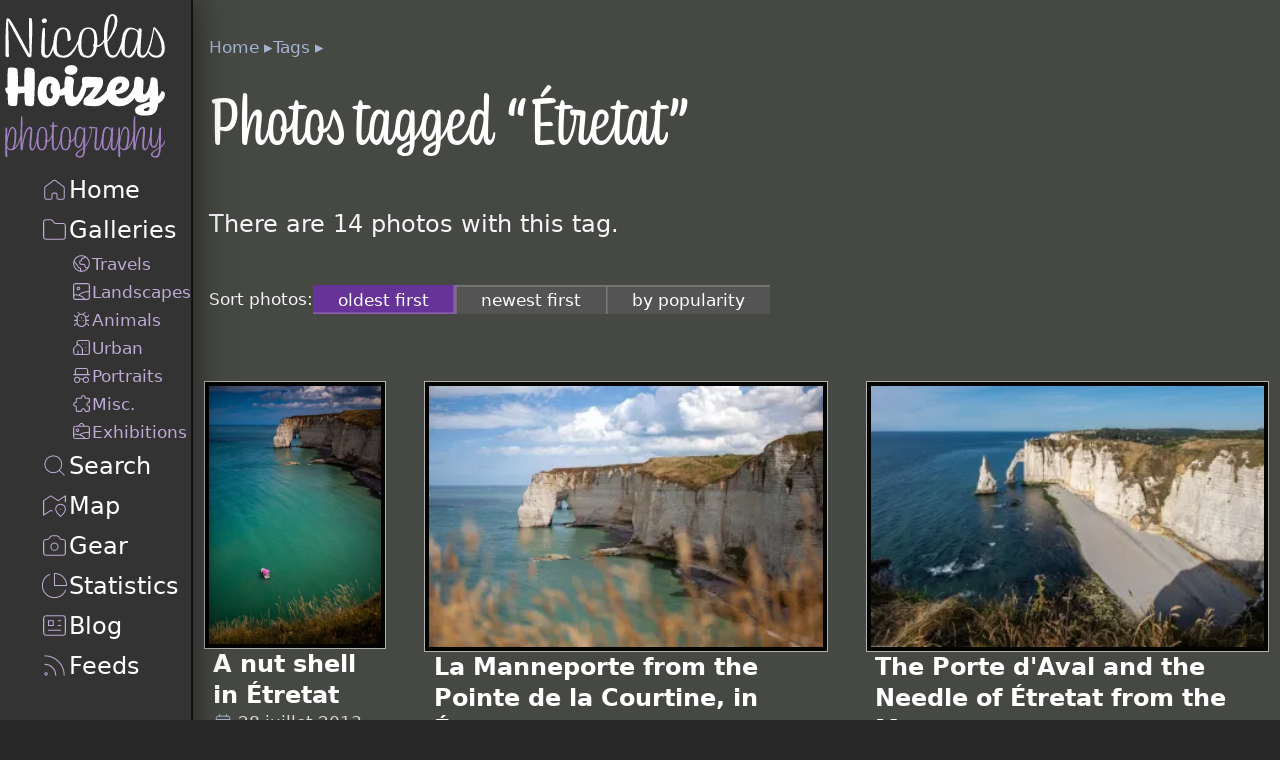

--- FILE ---
content_type: text/html; charset=utf-8
request_url: https://nicolas-hoizey.photo/tags/etretat/
body_size: 10401
content:
<!doctype html><html lang=en dir=ltr data-theme=dark><head><meta charset=utf-8><meta name=viewport content="width=device-width,initial-scale=1"><title>Photos tagged “Étretat” — Nicolas Hoizey photography</title><meta property=og:title content="Photos tagged “Étretat” — Nicolas Hoizey photography"><script>(function (window) {
      // API key for Mapbox
      window.MAPBOX_ACCESS_TOKEN = 'pk.eyJ1IjoibmhvaXpleSIsImEiOiJja3BzZmllYjYwb2N0MnZxa3RvejE2NDAzIn0.X8Xy_tSiGhtBBi35vcR22g';
    })(window);</script><style>.photos{align-items:start;clear:both;display:grid;gap:3rem;grid-template-columns:repeat(auto-fill,minmax(min(100%,9rem),1fr));list-style:none;margin:1.96rem 0;padding-inline-start:0}.photos>*{grid-column:span 2}.photos .portrait{grid-column:span 1}.photos .panorama{grid-column:span 3}
.photos_sort{flex-wrap:wrap;font-size:var(--step--1);gap:.3rem;margin-block-end:1.5rem}.photos_sort,.photos_sort ul{align-items:center;display:inline-flex}.photos_sort ul{flex-wrap:nowrap;gap:0;list-style:none;margin:0;padding:0}.photos_sort ul p{margin:0}.photos_sort ul li{color:#fff;margin:0;padding:0;white-space:nowrap}.photos_sort ul li a,.photos_sort ul li span{background-color:#545454;box-shadow:inset .1em .1em 0 #fff3;margin:0;padding:.3rem 2vw}.photos_sort ul li:first-child :is(a,span){border-radius:.5rem 0 0 .5rem}.photos_sort ul li:last-child :is(a,span){border-radius:0 .5rem .5rem 0}.photos_sort ul li .current{background-color:#639;box-shadow:inset -.1em -.1em 0 #fff3}.photos_sort ul li .disabled{cursor:not-allowed;opacity:.5;text-decoration:line-through}.photos_sort ul li a{text-decoration:none}.photos_sort ul li a:focus,.photos_sort ul li a:hover{background-color:#753bb0;box-shadow:inset -.1em -.1em 0 #fff3}
:root{--step--1:clamp(0.8rem,0.6983rem + 0.5085vw,1.0606rem);--step-0:clamp(1rem,0.8049rem + 0.9756vw,1.5rem);--step-1:clamp(1.25rem,0.91rem + 1.7vw,2.1213rem);--step-2:clamp(1.5625rem,1.0018rem + 2.8037vw,2.9994rem);--step-3:clamp(1.9531rem,1.0604rem + 4.4634vw,4.2406rem);--step-4:clamp(2.4413rem,1.0539rem + 6.9366vw,5.9963rem);--step--1-0:clamp(0.8rem,0.5268rem + 1.3659vw,1.5rem)}.visually-hidden:not(:focus):not(:active){clip-path:inset(50%)}.visually-hidden:not(:focus):not(:active),mark:after,mark:before{height:1px;overflow:hidden;position:absolute;white-space:nowrap;width:1px}mark:after,mark:before{clip-path:inset(100%);content:" [highlight start] ";clip:rect(1px,1px,1px,1px)}mark:after{content:" [highlight end] "}@font-face{font-display:swap;font-family:Coniferous-subset;font-style:normal;font-weight:400;src:url(/ui/fonts/Coniferous-Regular-subset.woff2) format("woff2"),url(/ui/fonts/Coniferous-Regular-subset.woff) format("woff");unicode-range:u+20,u+21,u+23,u+26-29,u+2c-3b,u+3f,u+41-5a,u+61-7a,u+a0,u+b0,u+c0,u+c5,u+c9,u+ce,u+d6,u+d7,u+e0-e2,u+e4,u+e5,u+e7-eb,u+ed-ef,u+f3,u+f4,u+fa,u+fb,u+101,u+12b,u+153,u+161,u+2bf,u+389,u+393,u+395,u+39a,u+3ac,u+3ae,u+3b1,u+3b2,u+3b4,u+3b5,u+3b7,u+3bb,u+3bc,u+3bf,u+3c1,u+3c3,u+3c4,u+3cd,u+623,u+627,u+628,u+62a,u+62f,u+631,u+633,u+635,u+637,u+63a,u+640,u+642-644,u+646-648,u+64a,u+64e,u+650,u+652,u+10d0,u+10d1,u+10d3-10d5,u+10d7-10dd,u+10e0-10e3,u+10e5,u+10e7,u+10ea,u+10ec,u+10ee,u+10ef,u+1e6d,u+1e93,u+200e,u+2013,u+2019,u+201c,u+201d,u+2026,u+2d30,u+2d33,u+2d37,u+2d49,u+2d4d-2d4f,u+2d54,u+2d59,u+2d5f,u+2d62,u+2d65,u+4ed4,u+4f5b,u+4fdd,u+52d5,u+58c7,u+5927,u+5929,u+5f35,u+62f3,u+6ce2}@font-face{ascent-override:135%;descent-override:44%;font-display:optional;font-family:Adjusted Arial Narrow Fallback;line-gap-override:6%;size-adjust:82%;src:local(Arial Narrow)}@font-face{ascent-override:173%;descent-override:52%;font-display:optional;font-family:Adjusted Trebuchet MS Fallback;line-gap-override:9%;size-adjust:65%;src:local(Trebuchet MS)}body{display:flex;flex-direction:column;margin:0;min-height:var(--full-height);padding:0}@media (min-width:60em){body{flex-direction:row}}header{background-color:#333;border-bottom:2px solid #111;box-shadow:0 0 2rem .1rem #00000080;position:relative;z-index:50}@media (min-width:60em){header{align-items:flex-start;border-bottom:none;border-right:2px solid #111;display:flex;flex-direction:column;gap:1.96rem}}.page{display:flex;flex-direction:column;flex-grow:1}@media (min-width:60em){.page{min-height:var(--full-height)}}main{background-color:var(--ambiant-background,#292929);flex-grow:1;padding:1rem;position:relative}@media (min-width:60em){main{padding-inline:2.744rem}}@media (horizontal-viewport-segments:2){body{--left-pane-width:calc(env(viewport-segment-right 0 0) - env(viewport-segment-left 0 0));--right-pane-width:calc(env(viewport-segment-right 1 0) - env(viewport-segment-left 1 0));--hinge-width:calc(env(viewport-segment-left 1 0) - env(viewport-segment-right 0 0))}}a:link,a:visited{color:#fff;text-decoration-color:var(--ambiant-foreground,#aa8fc7);text-decoration-thickness:2px;touch-action:manipulation;transition-duration:.1s;transition-property:text-decoration-color;transition-timing-function:ease-in-out}a:active,a:focus,a:hover{color:#fff;text-decoration-color:#f6f5f9}.meta{color:#d7d7d7;display:flex;flex-wrap:wrap;font-size:var(--step--1);gap:0 1rem;list-style-type:none;padding-inline-start:0}.meta__item a:link,.meta__item a:visited{color:#aa8fc7;padding:.2em .1em;text-decoration-color:initial;text-decoration-thickness:1px}.meta__date{white-space:nowrap}.toastify{background:linear-gradient(135deg,#73a5ff,#5477f5);border-radius:2px;box-shadow:0 3px 6px -1px #0000001f,0 10px 36px -4px #4d60e84d;color:#fff;cursor:pointer;display:inline-block;max-width:calc(50% - 20px);opacity:0;padding:12px 20px;position:fixed;text-decoration:none;transition:all .4s cubic-bezier(.215,.61,.355,1);z-index:2147483647}.toastify.on{opacity:1}.toast-close{background:#0000;border:0;color:#fff;cursor:pointer;font-family:inherit;font-size:1em;opacity:.4;padding:0 5px}.toastify-right{right:15px}.toastify-left{left:15px}.toastify-top{top:-150px}.toastify-bottom{bottom:-150px}.toastify-rounded{border-radius:25px}.toastify-avatar{border-radius:2px;height:1.5em;margin:-7px 5px;width:1.5em}.toastify-center{left:0;margin-left:auto;margin-right:auto;max-width:fit-content;max-width:-moz-fit-content;right:0}@media only screen and (max-width:360px){.toastify-left,.toastify-right{left:0;margin-left:auto;margin-right:auto;max-width:fit-content;right:0}.toastify{max-width:95vw}}.toastify .toast-close{color:#000;opacity:.8;position:absolute;right:.2rem;top:.1rem}.error,.info,.success,.warning{background:#ccc;border:2px solid #999;border-radius:.3rem;color:#222;padding:.4rem .7rem .4rem 2.4rem;text-decoration:none}.error:not(.toastify),.info:not(.toastify),.success:not(.toastify),.warning:not(.toastify){position:relative}.error>*,.info>*,.success>*,.warning>*{margin-top:0}.error:before,.info:before,.success:before,.warning:before{font-size:2rem;left:.2rem;line-height:1;position:absolute;top:.1rem}.info{background:#dfd8f0;border-color:#d6c6e9;color:#3c3d76}.info:before{content:unicode("2139") unicode("FE0E")}.info a:link,.info a:visited{color:#2b2c54}.success{background:#dff0d8;border-color:#d6e9c6;color:#3c763d}.success:before{content:unicode("263A") unicode("FE0E")}.success a:link,.success a:visited{color:#2b542c}.warning{background:#fcf8e3;border-color:#faebcc;color:#8a6d3b}.warning:before{content:unicode("26A0") unicode("FE0E")}.warning a:link,.warning a:visited{color:#66512c}.error{background:#f2dede;border-color:#ebccd1;color:#a94442}.error:before{content:unicode("2639") unicode("FE0E")}.error a:link,.error a:visited{color:#843534}@view-transition{navigation:auto}header{view-transition-name:header}@keyframes fade-in{0%{opacity:0;transform:translateY(-2rem)}}@keyframes fade-out{to{opacity:0;transform:translateY(1rem)}}::view-transition-image-pair(root){isolation:auto}:root{--logo-wide:calc(13.5rem + 18vw);--logo-square:calc(9rem + 2vw);--pan-x-start:-5%;--pan-y-start:5%;color-scheme:dark;container:viewport/inline-size;--full-height:100vh}@supports (height:100dvh){:root{--full-height:100dvh}}html{box-sizing:border-box;-moz-text-size-adjust:none;-webkit-text-size-adjust:none;text-size-adjust:none;background-color:#292929;overflow-y:scroll;scrollbar-gutter:stable}*,:after,:before{box-sizing:inherit}@media (prefers-reduced-motion:no-preference){html:focus-within{scroll-behavior:smooth}}body{background-color:#292929;color:#f6f5f9;font-family:Seravek,Gill Sans Nova,Ubuntu,Calibri,DejaVu Sans,source-sans-pro,sans-serif;font-size:var(--step-0);line-height:1.7}main>:first-child{margin-block-start:0}section{margin-block-start:5.37824rem}p{max-width:70ch;text-wrap:pretty}h1,h2,h3,h4,h5,h6{color:#fff;font-family:Coniferous-subset,Adjusted Arial Narrow Fallback,Arial Narrow,Adjusted Trebuchet MS Fallback,sans-serif;font-weight:400;line-height:1.2;text-wrap:balance}.welcome{margin-block-start:1rem}h1{font-size:var(--step-3)}.breadcrumb+h1,.flag+h1{margin-block-start:0}h2{font-size:var(--step-2)}h3{font-size:var(--step-1);margin-block-start:3.8416rem}h4{font-size:var(--step-0);margin:1.96rem 0 .7142857143rem}img{height:auto;max-width:100%}svg.icon{fill:none;height:1.2em;stroke-linecap:round;stroke-linejoin:round;stroke-width:1px;vertical-align:sub;width:1.2em}svg.icon *{stroke:var(--ambiant-foreground,#beaad4);vector-effect:non-scaling-stroke}figure{display:flex;flex-direction:column;gap:.7142857143rem;margin:0;position:relative}figure figcaption{color:#beaad4;line-height:1.3;padding:.2603082049rem}figure figcaption p{margin:0;padding:.2603082049rem}figure a{font-weight:700;text-decoration:none}figure a:after{bottom:0;content:"";left:0;position:absolute;right:0;top:0}.frame{background-color:#040404;box-shadow:0 0 0 4px #040404,0 0 0 5px #b1b1b1;font-size:1rem;overflow:clip;padding:0}blockquote{color:#beaad4;font-style:italic;margin:0}blockquote cite,blockquote em{font-style:normal}blockquote cite{color:#ddd3e9;font-size:var(--step--1)}.logo{float:right;margin:0 0 1.96rem 1.96rem;max-width:200px;width:30%}
.sitelogo{margin-block:1rem 0;margin-inline:1rem}.sitelogo a:link,.sitelogo h1{color:#333;display:block;font-family:serif;font-size:1em;height:calc(var(--logo-wide)/9);line-height:1;margin:0;padding:0;text-decoration:none}@media (min-width:60em){.sitelogo a:link,.sitelogo h1{height:var(--logo-square)}}.sitelogo img{aspect-ratio:9/1;height:calc(var(--logo-wide)/9);max-width:var(--logo-wide);width:var(--logo-wide)}@media (min-width:60em){.sitelogo img{aspect-ratio:1/1;height:var(--logo-square);max-width:var(--logo-square);width:var(--logo-square)}}
@media not all and (min-width:60em){nav[role=navigation]{overflow-x:auto;-webkit-overflow-scrolling:auto;background:linear-gradient(90deg,#333 33%,#3330),linear-gradient(90deg,#3330,#333 66%) 0 100%,radial-gradient(farthest-side at 0 50%,#00000080,#0000),radial-gradient(farthest-side at 100% 50%,#00000080,#0000) 0 100%;background-attachment:local,local,scroll,scroll;background-position:0 0,100%,0 0,100%;background-repeat:no-repeat;background-size:20px 100%,20px 100%,10px 100%,10px 100%;overflow-y:hidden;scrollbar-width:none}nav[role=navigation]::-webkit-scrollbar{display:none}}@media (min-width:60em){nav[role=navigation]{margin-inline:1rem}}nav[role=navigation]>ul{color:#fff;display:flex;flex-direction:row;flex-wrap:nowrap;font-size:var(--step--1-0);gap:1rem;list-style:none;margin:0}@media not all and (min-width:60em){nav[role=navigation]>ul{padding:0}nav[role=navigation]>ul>li:first-child{padding-inline-start:1rem}nav[role=navigation]>ul>li:last-child{padding-inline-end:1rem}nav[role=navigation]>ul a{padding:1rem 0}}@media (min-width:60em){nav[role=navigation]>ul{flex-direction:column;gap:1rem;padding-inline:1rem}}nav[role=navigation]>ul ul{display:none}@media (min-width:60em){nav[role=navigation]>ul ul{color:#beaad4;display:flex;flex-direction:column;font-size:var(--step--1);gap:.3644314869rem;list-style:none;margin-block:.3644314869rem 1rem;padding-inline-start:1.96rem}}nav[role=navigation] a:link,nav[role=navigation] a:visited{align-items:center;color:currentColor;display:flex;flex-direction:row;flex-wrap:nowrap;gap:.3644314869rem;text-decoration:none}nav[role=navigation] a:link span,nav[role=navigation] a:visited span{text-decoration-line:none}nav[role=navigation] a:active,nav[role=navigation] a:focus,nav[role=navigation] a:hover{color:#beaad4}nav[role=navigation] a:active span,nav[role=navigation] a:focus span,nav[role=navigation] a:hover span{text-decoration-color:#beaad4;text-decoration-line:underline;text-decoration-thickness:2px}nav[role=navigation] .current>:is(a:link,a:visited) span{text-decoration-color:#aa8fc7;text-decoration-line:underline;text-decoration-thickness:2px}
@charset "UTF-8";:root{--step--1:clamp(0.8rem,0.6983rem + 0.5085vw,1.0606rem);--step-0:clamp(1rem,0.8049rem + 0.9756vw,1.5rem);--step-1:clamp(1.25rem,0.91rem + 1.7vw,2.1213rem);--step-2:clamp(1.5625rem,1.0018rem + 2.8037vw,2.9994rem);--step-3:clamp(1.9531rem,1.0604rem + 4.4634vw,4.2406rem);--step-4:clamp(2.4413rem,1.0539rem + 6.9366vw,5.9963rem);--step--1-0:clamp(0.8rem,0.5268rem + 1.3659vw,1.5rem)}.breadcrumb ol{color:var(--ambiant-foreground,#ddd3e9);font-size:var(--step--1);list-style:none;margin-block:0;padding-inline-start:0}.breadcrumb ol li{display:inline-block}.breadcrumb ol li:after{content:" ▸"}.breadcrumb ol a:link,.breadcrumb ol a:visited{color:var(--ambiant-foreground,#beaad4);text-decoration-line:none}.breadcrumb ol a:focus,.breadcrumb ol a:hover{color:#fff}</style><meta property=og:description name=description content="The photography portfolio of Nicolas Hoizey"><script type=speculationrules>{
      "prerender": [{
        "source": "document",
        "where": {
          "and": [
            { "href_matches": "/*" },
            { "not": {"href_matches": "/tools/*"}}
          ]
        },
        "eagerness": "moderate"
      }]
    }</script><link rel=canonical href=https://nicolas-hoizey.photo/tags/etretat/ itemprop=url><meta property=og:url content=https://nicolas-hoizey.photo/tags/etretat/ ><meta name=fediverse:creator content=@nhoizey@mamot.fr><meta property=og:type content=article><meta property=article:published_time content=2026-01-17><meta name=generator content="Eleventy v3.1.2"><link rel=webmention href=https://webmention.io/nicolas-hoizey.photo/webmention><link rel=pingback href=https://webmention.io/nicolas-hoizey.photo/xmlrpc><link rel=alternate type=application/rss+xml title="Latest photos from Nicolas Hoizey photography" href=/feeds/photos.xml><link rel=alternate type=application/rss+xml title="Latest blog posts from Nicolas Hoizey photography" href=/feeds/blog.xml><link rel=icon type=image/jpeg href=/ui/images/nicolas-hoizey-photography-192px.jpg><meta property=og:site_name content="Nicolas Hoizey photography"><meta property=og:image:width content=1200><meta property=og:image:height content=630><meta property=og:image content="https://res.cloudinary.com/nho/image/upload/w_1200,h_630,c_fill,q_auto,f_auto/w_1104,c_fit,co_rgb:f7f5fa,l_text:Roboto%20Condensed_50:Photos tagged “Étretat”/fl_layer_apply,g_north_west,y_96,x_48/l_fetch:[base64],w_200,h_133,c_fill,bo_2px_solid_white/fl_layer_apply,g_south_west,y_288,x_48/l_fetch:[base64],w_200,h_133,c_fill,bo_2px_solid_white/fl_layer_apply,g_south_west,y_288,x_273/l_fetch:aHR0cHM6Ly9uaWNvbGFzLWhvaXpleS5waG90by9waG90b3MvdGhlLXRocmVlLW5hdHVyYWwtYXJjaGVzLW9mLWV0cmV0YXQvdGhlLXRocmVlLW5hdHVyYWwtYXJjaGVzLW9mLWV0cmV0YXQuanBn,w_200,h_133,c_fill,bo_2px_solid_white/fl_layer_apply,g_south_west,y_288,x_498/l_fetch:[base64],w_200,h_133,c_fill,bo_2px_solid_white/fl_layer_apply,g_south_west,y_288,x_723/l_fetch:[base64],w_200,h_133,c_fill,bo_2px_solid_white/fl_layer_apply,g_south_west,y_288,x_948/resources/nho-photo-opengraph-background"><meta name=mobile-web-app-capable content=yes><meta name=apple-mobile-web-app-status-bar-style content=black><link rel=apple-touch-icon href=/ui/images/nicolas-hoizey-photography-180px.png><meta name=apple-mobile-web-app-title content="NH photo"><meta name=disabled-adaptations content=watch><meta name=theme-color content=#292929><link rel=manifest href=/manifest.webmanifest crossorigin=use-credentials></head><body data-img-src=./src/pages/ data-img-dist=./_site/tags/etretat/ ><header role=banner><div class=sitelogo><a href=/ ><img src=/ui/logo.svg alt="Nicolas Hoizey photography" width=100 height=100></a></div><nav role=navigation aria-label="Site navigation"><ul><li class=home><a href=/ ><svg xmlns=http://www.w3.org/2000/svg viewbox="0 0 24 24" width=1.2em height=1.2em id=home-icon class=icon aria-hidden=true><path d="M20 19v-8.5a1 1 0 0 0-.4-.8l-7-5.25a1 1 0 0 0-1.2 0l-7 5.25a1 1 0 0 0-.4.8V19a1 1 0 0 0 1 1h4a1 1 0 0 0 1-1v-3a1 1 0 0 1 1-1h2a1 1 0 0 1 1 1v3a1 1 0 0 0 1 1h4a1 1 0 0 0 1-1z"/></svg> <span>Home</span></a></li><li><a href=/galleries/ ><svg xmlns=http://www.w3.org/2000/svg viewbox="0 0 24 24" width=1.2em height=1.2em id=folder-icon class=icon aria-hidden=true><path d="M3 6a2 2 0 0 1 2-2h3.93a2 2 0 0 1 1.664.89l.812 1.22A2 2 0 0 0 13.07 7H19a2 2 0 0 1 2 2v9a2 2 0 0 1-2 2H5a2 2 0 0 1-2-2V6z"/></svg> <span>Galleries</span></a><ul><li><a href=/galleries/travels/ ><svg xmlns=http://www.w3.org/2000/svg viewbox="0 0 24 24" width=1.2em height=1.2em id=travels-icon class=icon aria-hidden=true><circle cx=12 cy=12 r=9 /><path d="M16 4v0a2 2 0 0 1-2 2h-.5A1.5 1.5 0 0 0 12 7.5V8a1 1 0 0 1-1 1v0a1 1 0 0 0-1 1v1a2 2 0 0 0 2 2h2a2 2 0 0 1 2 2v0a2 2 0 0 0 2 2h1m-8 4v-2.5c0-.828-.685-1.5-1.513-1.5v0C8.673 17 8 16.34 8 15.526v0c0-.34-.118-.67-.333-.933L3.5 9.5"/></svg> <span>Travels</span></a></li><li><a href=/galleries/landscapes/ ><svg xmlns=http://www.w3.org/2000/svg viewbox="0 0 24 24" width=1.2em height=1.2em id=landscape-icon class=icon aria-hidden=true><path d="M21 12V5a2 2 0 0 0-2-2H5a2 2 0 0 0-2 2v11m18-4v7a2 2 0 0 1-2 2h-3m5-9c-6.442 0-10.105 1.985-12.055 4.243M3 16v3a2 2 0 0 0 2 2v0h11M3 16c1.403-.234 3.637-.293 5.945.243M16 21c-1.704-2.768-4.427-4.148-7.055-4.757M8.5 7C8 7 7 7.3 7 8.5S8 10 8.5 10 10 9.7 10 8.5 9 7 8.5 7z"/></svg> <span>Landscapes</span></a></li><li><a href=/galleries/animals/ ><svg xmlns=http://www.w3.org/2000/svg viewbox="0 0 24 24" width=1.2em height=1.2em id=animal-icon class=icon aria-hidden=true><path d="m16 4-2.251 2.251m0 0A5.782 5.782 0 0 0 12 6a5.56 5.56 0 0 0-1.711.289m3.46-.038c1.551.49 2.417 1.623 2.858 2.749M8 4l2.289 2.289m0 0C9.135 6.67 7.914 7.479 7.339 9m9.268 0A5.66 5.66 0 0 1 17 11v2m-.393-4H18c.667 0 2-.4 2-2m-3 6v2a5.66 5.66 0 0 1-.393 2M17 13h3m-3.393 4c-.585 1.494-1.918 3-4.607 3s-4.022-1.506-4.607-3m9.214 0H18c.667 0 2 .4 2 2M7.338 9C7.125 9.564 7 10.226 7 11v2m.338-4H6c-.667 0-2-.4-2-2m3 6v2c0 .546.107 1.272.393 2M7 13H4m3.393 4H6c-.667 0-2 .4-2 2m8-9h.001M10 13h.001M14 13h.001"/></svg> <span>Animals</span></a></li><li><a href=/galleries/urban/ ><svg xmlns=http://www.w3.org/2000/svg viewbox="0 0 24 24" width=1.2em height=1.2em id=urban-icon class=icon aria-hidden=true><path d="M7 9V6a2 2 0 0 1 2-2h10a2 2 0 0 1 2 2v12a2 2 0 0 1-2 2h-6m0 0v-6.172a2 2 0 0 0-.586-1.414l-3-3a2 2 0 0 0-2.828 0l-3 3A2 2 0 0 0 3 13.828V18a2 2 0 0 0 2 2h3m5 0H8m0-4v4m9.001-12H17m-3.999 0H13m4.001 4H17m.001 4H17"/></svg> <span>Urban</span></a></li><li><a href=/galleries/portraits/ ><svg xmlns=http://www.w3.org/2000/svg viewbox="0 0 24 24" width=1.2em height=1.2em id=portraits-icon class=icon aria-hidden=true><path d="M3 11h2m16.5 0H19m0 0V6a2 2 0 0 0-2-2H7a2 2 0 0 0-2 2v5m14 0H5"/><circle cx=7 cy=17 r=3 /><circle cx=17 cy=17 r=3 /><path d="M10 16h4"/></svg> <span>Portraits</span></a></li><li><a href=/galleries/misc/ ><svg xmlns=http://www.w3.org/2000/svg viewbox="0 0 24 24" width=1.2em height=1.2em id=misc-icon class=icon aria-hidden=true><path d="M16.75 6H20a1 1 0 0 1 1 1v3.25a.75.75 0 0 1-.75.75H20a2 2 0 1 0 0 4h.25a.75.75 0 0 1 .75.75V20a1 1 0 0 1-1 1h-3.25a.75.75 0 0 1-.75-.75V20a2 2 0 1 0-4 0v.25a.75.75 0 0 1-.75.75H7a1 1 0 0 1-1-1v-4.25a.75.75 0 0 0-.75-.75H5a2 2 0 1 1 0-4h.25a.75.75 0 0 0 .75-.75V7a1 1 0 0 1 1-1h4.25a.75.75 0 0 0 .75-.75V5a2 2 0 1 1 4 0v.25c0 .414.336.75.75.75z"/></svg> <span>Misc.</span></a></li><li><a href=/galleries/exhibitions/ ><svg xmlns=http://www.w3.org/2000/svg viewbox="0 0 24 24" width=1.2em height=1.2em id=exhibition-icon class=icon aria-hidden=true><path d="M16 20h3a2 2 0 0 0 2-2v-5m-5 7H5a2 2 0 0 1-2-2v-3m13 5c-.558-1.116-2.43-2.979-6.128-4.088M21 13V8a2 2 0 0 0-2-2h-3m5 7c-3.076-.118-8.335.435-11.128 2.912M3 15V8a2 2 0 0 1 2-2h3m-5 9c2.776 0 5.047.364 6.872.912M8 6l2.586-2.586a2 2 0 0 1 2.828 0L16 6M8 6h8M7.5 9C7 9 6 9.3 6 10.5S7 12 7.5 12 9 11.7 9 10.5 8 9 7.5 9z"/></svg> <span>Exhibitions</span></a></li></ul></li><li><a href=/search/ ><svg xmlns=http://www.w3.org/2000/svg viewbox="0 0 24 24" width=1.2em height=1.2em id=search-icon class=icon aria-hidden=true><path d="m20 20-4.05-4.05m0 0a7 7 0 1 0-9.9-9.9 7 7 0 0 0 9.9 9.9z"/></svg> <span>Search</span></a></li><li><a href=/map/ ><svg xmlns=http://www.w3.org/2000/svg viewbox="0 0 24 24" width=1.2em height=1.2em id=map-icon class=icon aria-hidden=true><path d="M21 9V4l-6 4-6-4-6 4v12l6-4 1 .667"/><path d="M21 15c0 2.611-4 6-4 6s-4-3.389-4-6 1.79-4 4-4 4 1.389 4 4zm-4 .001V15"/></svg> <span>Map</span></a></li><li><a href=/gear/ ><svg xmlns=http://www.w3.org/2000/svg viewbox="0 0 24 24" width=1.2em height=1.2em id=camera-icon class=icon aria-hidden=true><path d="M3 18V9a2 2 0 0 1 2-2h.93a2 2 0 0 0 1.664-.89l.812-1.22A2 2 0 0 1 10.07 4h3.86a2 2 0 0 1 1.664.89l.812 1.22A2 2 0 0 0 18.07 7H19a2 2 0 0 1 2 2v9a2 2 0 0 1-2 2H5a2 2 0 0 1-2-2z"/><circle cx=12 cy=13 r=3 /></svg> <span>Gear</span></a></li><li><a href=/statistics/ ><svg xmlns=http://www.w3.org/2000/svg viewbox="0 0 24 24" width=1.2em height=1.2em id=statistics-icon class=icon aria-hidden=true><path d="M21.21 15.89A10 10 0 1 1 8 2.83"/><path d="M22 12A10 10 0 0 0 12 2v10z"/></svg> <span>Statistics</span></a></li><li><a href=/blog/ ><svg xmlns=http://www.w3.org/2000/svg viewbox="0 0 24 24" width=1.2em height=1.2em id=blog-icon class=icon aria-hidden=true><path d="M15 8h2m-2 4h2m0 4H7m0-8v4h4V8H7zM5 20h14a2 2 0 0 0 2-2V6a2 2 0 0 0-2-2H5a2 2 0 0 0-2 2v12a2 2 0 0 0 2 2z"/></svg> <span>Blog</span></a></li><li><a href=/feeds/ ><svg xmlns=http://www.w3.org/2000/svg viewbox="0 0 24 24" width=1.2em height=1.2em id=feeds-icon class=icon aria-hidden=true><path d="M4 11a9 9 0 0 1 9 9"/><path d="M4 4a16 16 0 0 1 16 16"/><circle cx=5 cy=19 r=1 /></svg> <span>Feeds</span></a></li></ul></nav></header><div class=page><main id=main role=main style="--ambiant-background: #464844"><script type=application/ld+json>{
  "@context": "https://schema.org",
  "@type": "BreadcrumbList",
  "itemListElement": [
    {
      "@type": "ListItem",
      "position": 1,
      "name": "Home",
      "item": "https://nicolas-hoizey.photo/"
    },
    {
      "@type": "ListItem",
      "position": 2,
      "name": "Tags",
      "item": "https://nicolas-hoizey.photo/tags/"
    },
    {
      "@type": "ListItem",
      "position": 3,
      "name": "Photos tagged “Étretat”",
      "item": "https://nicolas-hoizey.photo/tags/etretat/"
    }
  ]
}</script><div class=tag style="--ambiant-foreground: #a6b4d1"><div class=header><nav aria-label=Breadcrumb class=breadcrumb><ol><li><a href=/ >Home</a></li><li><a href=/tags/ >Tags</a></li></ol></nav><h1>Photos tagged “Étretat”</h1></div><p>There are 14 photos with this tag.</p><div class=photos_sort><p class=label>Sort photos:</p><ul><li><span class=current>oldest first</span></li><li><a href=./newest-first/ >newest first</a></li><li><a href=./by-popularity/ >by popularity</a></li></ul></div><ul class=photos><li style="--ratio: 0.6665714285714286" class=portrait><figure><img crossorigin=anonymous data-pristine=https://nicolas-hoizey.photo/photos/a-nut-shell-in-etretat/small.jpg sizes="(min-width: 22rem) calc(20rem / 2 * 3), calc((100vw - 2rem) / 2 * 3)" srcset="https://res.cloudinary.com/nho/image/fetch/h_321,c_limit/q_auto,f_auto/w_auto:breakpoints_214_427_10_10:214/https://nicolas-hoizey.photo/photos/a-nut-shell-in-etretat/small.jpg 214w, https://res.cloudinary.com/nho/image/fetch/h_427,c_limit/q_auto,f_auto/w_auto:breakpoints_214_427_10_10:285/https://nicolas-hoizey.photo/photos/a-nut-shell-in-etretat/small.jpg 285w, https://res.cloudinary.com/nho/image/fetch/h_534,c_limit/q_auto,f_auto/w_auto:breakpoints_214_427_10_10:356/https://nicolas-hoizey.photo/photos/a-nut-shell-in-etretat/small.jpg 356w, https://res.cloudinary.com/nho/image/fetch/h_640,c_limit/q_auto,f_auto/w_auto:breakpoints_214_427_10_10:427/https://nicolas-hoizey.photo/photos/a-nut-shell-in-etretat/small.jpg 427w" src=https://res.cloudinary.com/nho/image/fetch/h_321,c_limit/q_auto,f_auto/w_auto:breakpoints_214_427_10_10:214/https://nicolas-hoizey.photo/photos/a-nut-shell-in-etretat/small.jpg alt="Coastal cliffs with a natural arch formation over turquoise waters, with a pink-roofed boat floating near the shore." class="frame portrait" width=2333 height=3500 style="background-color: rgb(73 126 121 / 50%);
          view-transition-name: a-nut-shell-in-etretat" loading=eager><figcaption><a href=/galleries/travels/europe/france/normandie/seine-maritime/etretat/a-nut-shell-in-etretat/ >A nut shell in Étretat</a><ul class=meta><li class="date meta__item meta__date"><svg class=icon aria-hidden=true><use xlink:href=#date-icon /></svg> <time class=dt-published datetime=2013-07-28>28 juillet 2013</time></li></ul></figcaption></figure></li><li style="--ratio: 1.5002143163309045"><figure><img crossorigin=anonymous data-pristine=https://nicolas-hoizey.photo/photos/la-manneporte-from-the-pointe-de-la-courtine-in-etretat/small.jpg sizes="(min-width: 22rem) 20rem, calc(100vw - 2rem)" srcset="https://res.cloudinary.com/nho/image/fetch/h_213,c_limit/q_auto,f_auto/w_auto:breakpoints_320_640_10_10:320/https://nicolas-hoizey.photo/photos/la-manneporte-from-the-pointe-de-la-courtine-in-etretat/small.jpg 320w, https://res.cloudinary.com/nho/image/fetch/h_284,c_limit/q_auto,f_auto/w_auto:breakpoints_320_640_10_10:427/https://nicolas-hoizey.photo/photos/la-manneporte-from-the-pointe-de-la-courtine-in-etretat/small.jpg 427w, https://res.cloudinary.com/nho/image/fetch/h_356,c_limit/q_auto,f_auto/w_auto:breakpoints_320_640_10_10:534/https://nicolas-hoizey.photo/photos/la-manneporte-from-the-pointe-de-la-courtine-in-etretat/small.jpg 534w, https://res.cloudinary.com/nho/image/fetch/h_426,c_limit/q_auto,f_auto/w_auto:breakpoints_320_640_10_10:640/https://nicolas-hoizey.photo/photos/la-manneporte-from-the-pointe-de-la-courtine-in-etretat/small.jpg 640w" src=https://res.cloudinary.com/nho/image/fetch/h_213,c_limit/q_auto,f_auto/w_auto:breakpoints_320_640_10_10:320/https://nicolas-hoizey.photo/photos/la-manneporte-from-the-pointe-de-la-courtine-in-etretat/small.jpg alt="Photo of Étretat cliffs, from the Pointe de la Courtine" class=frame width=3500 height=2333 style="background-color: rgb(166 135 102 / 50%);
          view-transition-name: la-manneporte-from-the-pointe-de-la-courtine-in-etretat" loading=eager><figcaption><a href=/galleries/travels/europe/france/normandie/seine-maritime/etretat/la-manneporte-from-the-pointe-de-la-courtine-in-etretat/ >La Manneporte from the Pointe de la Courtine, in Étretat</a><ul class=meta><li class="date meta__item meta__date"><svg class=icon aria-hidden=true><use xlink:href=#date-icon /></svg> <time class=dt-published datetime=2013-07-28>28 juillet 2013</time></li></ul></figcaption></figure></li><li style="--ratio: 1.5002143163309045"><figure><img crossorigin=anonymous data-pristine=https://nicolas-hoizey.photo/photos/the-porte-d-aval-and-the-needle-of-etretat-from-the-manneporte/small.jpg sizes="(min-width: 22rem) 20rem, calc(100vw - 2rem)" srcset="https://res.cloudinary.com/nho/image/fetch/h_213,c_limit/q_auto,f_auto/w_auto:breakpoints_320_640_10_10:320/https://nicolas-hoizey.photo/photos/the-porte-d-aval-and-the-needle-of-etretat-from-the-manneporte/small.jpg 320w, https://res.cloudinary.com/nho/image/fetch/h_284,c_limit/q_auto,f_auto/w_auto:breakpoints_320_640_10_10:427/https://nicolas-hoizey.photo/photos/the-porte-d-aval-and-the-needle-of-etretat-from-the-manneporte/small.jpg 427w, https://res.cloudinary.com/nho/image/fetch/h_356,c_limit/q_auto,f_auto/w_auto:breakpoints_320_640_10_10:534/https://nicolas-hoizey.photo/photos/the-porte-d-aval-and-the-needle-of-etretat-from-the-manneporte/small.jpg 534w, https://res.cloudinary.com/nho/image/fetch/h_426,c_limit/q_auto,f_auto/w_auto:breakpoints_320_640_10_10:640/https://nicolas-hoizey.photo/photos/the-porte-d-aval-and-the-needle-of-etretat-from-the-manneporte/small.jpg 640w" src=https://res.cloudinary.com/nho/image/fetch/h_213,c_limit/q_auto,f_auto/w_auto:breakpoints_320_640_10_10:320/https://nicolas-hoizey.photo/photos/the-porte-d-aval-and-the-needle-of-etretat-from-the-manneporte/small.jpg alt="A coastal landscape featuring dramatic white chalk cliffs with an arch formation, surrounded by the blue sea and a beach." class=frame width=3500 height=2333 style="background-color: rgb(143 118 83 / 50%);
          view-transition-name: the-porte-d-aval-and-the-needle-of-etretat-from-the-manneporte" loading=eager><figcaption><a href=/galleries/travels/europe/france/normandie/seine-maritime/etretat/the-porte-d-aval-and-the-needle-of-etretat-from-the-manneporte/ >The Porte d'Aval and the Needle of Étretat from the Manneporte</a><ul class=meta><li class="date meta__item meta__date"><svg class=icon aria-hidden=true><use xlink:href=#date-icon /></svg> <time class=dt-published datetime=2020-08-02>2 août 2020</time></li></ul></figcaption></figure></li><li style="--ratio: 1.5002143163309045"><figure><img crossorigin=anonymous data-pristine=https://nicolas-hoizey.photo/photos/etretat-beach-porte-d-aval-and-needle-seen-from-above-the-porte-d-amont/small.jpg sizes="(min-width: 22rem) 20rem, calc(100vw - 2rem)" srcset="https://res.cloudinary.com/nho/image/fetch/h_213,c_limit/q_auto,f_auto/w_auto:breakpoints_320_640_10_10:320/https://nicolas-hoizey.photo/photos/etretat-beach-porte-d-aval-and-needle-seen-from-above-the-porte-d-amont/small.jpg 320w, https://res.cloudinary.com/nho/image/fetch/h_284,c_limit/q_auto,f_auto/w_auto:breakpoints_320_640_10_10:427/https://nicolas-hoizey.photo/photos/etretat-beach-porte-d-aval-and-needle-seen-from-above-the-porte-d-amont/small.jpg 427w, https://res.cloudinary.com/nho/image/fetch/h_356,c_limit/q_auto,f_auto/w_auto:breakpoints_320_640_10_10:534/https://nicolas-hoizey.photo/photos/etretat-beach-porte-d-aval-and-needle-seen-from-above-the-porte-d-amont/small.jpg 534w, https://res.cloudinary.com/nho/image/fetch/h_426,c_limit/q_auto,f_auto/w_auto:breakpoints_320_640_10_10:640/https://nicolas-hoizey.photo/photos/etretat-beach-porte-d-aval-and-needle-seen-from-above-the-porte-d-amont/small.jpg 640w" src=https://res.cloudinary.com/nho/image/fetch/h_213,c_limit/q_auto,f_auto/w_auto:breakpoints_320_640_10_10:320/https://nicolas-hoizey.photo/photos/etretat-beach-porte-d-aval-and-needle-seen-from-above-the-porte-d-amont/small.jpg alt="A panoramic view of a coastal landscape featuring white cliffs with an arch, and a beach." class=frame width=3500 height=2333 style="background-color: rgb(96 123 148 / 50%);
          view-transition-name: etretat-beach-porte-d-aval-and-needle-seen-from-above-the-porte-d-amont" loading=lazy decoding=async><figcaption><a href=/galleries/travels/europe/france/normandie/seine-maritime/etretat/etretat-beach-porte-d-aval-and-needle-seen-from-above-the-porte-d-amont/ >Étretat beach, Porte d'Aval and Needle seen from above the Porte d'Amont</a><ul class=meta><li class="date meta__item meta__date"><svg class=icon aria-hidden=true><use xlink:href=#date-icon /></svg> <time class=dt-published datetime=2020-08-03>3 août 2020</time></li></ul></figcaption></figure></li><li style="--ratio: 1.5002143163309045"><figure><img crossorigin=anonymous data-pristine=https://nicolas-hoizey.photo/photos/chalk-cliffs-of-the-cote-d-albatre/small.jpg sizes="(min-width: 22rem) 20rem, calc(100vw - 2rem)" srcset="https://res.cloudinary.com/nho/image/fetch/h_213,c_limit/q_auto,f_auto/w_auto:breakpoints_320_640_10_10:320/https://nicolas-hoizey.photo/photos/chalk-cliffs-of-the-cote-d-albatre/small.jpg 320w, https://res.cloudinary.com/nho/image/fetch/h_284,c_limit/q_auto,f_auto/w_auto:breakpoints_320_640_10_10:427/https://nicolas-hoizey.photo/photos/chalk-cliffs-of-the-cote-d-albatre/small.jpg 427w, https://res.cloudinary.com/nho/image/fetch/h_356,c_limit/q_auto,f_auto/w_auto:breakpoints_320_640_10_10:534/https://nicolas-hoizey.photo/photos/chalk-cliffs-of-the-cote-d-albatre/small.jpg 534w, https://res.cloudinary.com/nho/image/fetch/h_426,c_limit/q_auto,f_auto/w_auto:breakpoints_320_640_10_10:640/https://nicolas-hoizey.photo/photos/chalk-cliffs-of-the-cote-d-albatre/small.jpg 640w" src=https://res.cloudinary.com/nho/image/fetch/h_213,c_limit/q_auto,f_auto/w_auto:breakpoints_320_640_10_10:320/https://nicolas-hoizey.photo/photos/chalk-cliffs-of-the-cote-d-albatre/small.jpg alt="A coastal landscape featuring high white cliffs along a shoreline, with exposed rocks and seaweed in the foreground. A seagull can be seen flying over the water." class=frame width=3500 height=2333 style="background-color: rgb(88 120 148 / 50%);
          view-transition-name: chalk-cliffs-of-the-cote-d-albatre" loading=lazy decoding=async><figcaption><a href=/galleries/travels/europe/france/normandie/seine-maritime/etretat/chalk-cliffs-of-the-cote-d-albatre/ >Chalk cliffs of the Côte d'Albâtre</a><ul class=meta><li class="date meta__item meta__date"><svg class=icon aria-hidden=true><use xlink:href=#date-icon /></svg> <time class=dt-published datetime=2020-08-03>3 août 2020</time></li></ul></figcaption></figure></li><li style="--ratio: 1.5002143163309045"><figure><img crossorigin=anonymous data-pristine=https://nicolas-hoizey.photo/photos/the-needle-and-the-porte-d-aval-seen-through-the-porte-d-amont/small.jpg sizes="(min-width: 22rem) 20rem, calc(100vw - 2rem)" srcset="https://res.cloudinary.com/nho/image/fetch/h_213,c_limit/q_auto,f_auto/w_auto:breakpoints_320_640_10_10:320/https://nicolas-hoizey.photo/photos/the-needle-and-the-porte-d-aval-seen-through-the-porte-d-amont/small.jpg 320w, https://res.cloudinary.com/nho/image/fetch/h_284,c_limit/q_auto,f_auto/w_auto:breakpoints_320_640_10_10:427/https://nicolas-hoizey.photo/photos/the-needle-and-the-porte-d-aval-seen-through-the-porte-d-amont/small.jpg 427w, https://res.cloudinary.com/nho/image/fetch/h_356,c_limit/q_auto,f_auto/w_auto:breakpoints_320_640_10_10:534/https://nicolas-hoizey.photo/photos/the-needle-and-the-porte-d-aval-seen-through-the-porte-d-amont/small.jpg 534w, https://res.cloudinary.com/nho/image/fetch/h_426,c_limit/q_auto,f_auto/w_auto:breakpoints_320_640_10_10:640/https://nicolas-hoizey.photo/photos/the-needle-and-the-porte-d-aval-seen-through-the-porte-d-amont/small.jpg 640w" src=https://res.cloudinary.com/nho/image/fetch/h_213,c_limit/q_auto,f_auto/w_auto:breakpoints_320_640_10_10:320/https://nicolas-hoizey.photo/photos/the-needle-and-the-porte-d-aval-seen-through-the-porte-d-amont/small.jpg alt="A coastal rock formation features a large arch, with layered stone textures visible. The foreground includes rocky terrain covered in brown algae." class=frame width=3500 height=2333 style="background-color: rgb(97 117 140 / 50%);
          view-transition-name: the-needle-and-the-porte-d-aval-seen-through-the-porte-d-amont" loading=lazy decoding=async><figcaption><a href=/galleries/travels/europe/france/normandie/seine-maritime/etretat/the-needle-and-the-porte-d-aval-seen-through-the-porte-d-amont/ >The Needle and the Porte d'Aval seen through the Porte d'Amont</a><ul class=meta><li class="date meta__item meta__date"><svg class=icon aria-hidden=true><use xlink:href=#date-icon /></svg> <time class=dt-published datetime=2020-08-03>3 août 2020</time></li></ul></figcaption></figure></li><li style="--ratio: 1.5008576329331047"><figure><img crossorigin=anonymous data-pristine=https://nicolas-hoizey.photo/photos/above-etretat-and-its-golf-course-along-the-chalk-cliffs/small.jpg sizes="(min-width: 22rem) 20rem, calc(100vw - 2rem)" srcset="https://res.cloudinary.com/nho/image/fetch/h_213,c_limit/q_auto,f_auto/w_auto:breakpoints_320_640_10_10:320/https://nicolas-hoizey.photo/photos/above-etretat-and-its-golf-course-along-the-chalk-cliffs/small.jpg 320w, https://res.cloudinary.com/nho/image/fetch/h_284,c_limit/q_auto,f_auto/w_auto:breakpoints_320_640_10_10:427/https://nicolas-hoizey.photo/photos/above-etretat-and-its-golf-course-along-the-chalk-cliffs/small.jpg 427w, https://res.cloudinary.com/nho/image/fetch/h_356,c_limit/q_auto,f_auto/w_auto:breakpoints_320_640_10_10:534/https://nicolas-hoizey.photo/photos/above-etretat-and-its-golf-course-along-the-chalk-cliffs/small.jpg 534w, https://res.cloudinary.com/nho/image/fetch/h_426,c_limit/q_auto,f_auto/w_auto:breakpoints_320_640_10_10:640/https://nicolas-hoizey.photo/photos/above-etretat-and-its-golf-course-along-the-chalk-cliffs/small.jpg 640w" src=https://res.cloudinary.com/nho/image/fetch/h_213,c_limit/q_auto,f_auto/w_auto:breakpoints_320_640_10_10:320/https://nicolas-hoizey.photo/photos/above-etretat-and-its-golf-course-along-the-chalk-cliffs/small.jpg alt="Aerial view of a coastal landscape featuring a golf course, dense greenery, and a seaside town." class=frame width=3500 height=2332 style="background-color: rgb(177 146 112 / 50%);
          view-transition-name: above-etretat-and-its-golf-course-along-the-chalk-cliffs" loading=lazy decoding=async><figcaption><a href=/galleries/travels/europe/france/normandie/seine-maritime/etretat/above-etretat-and-its-golf-course-along-the-chalk-cliffs/ >Above Étretat and its golf course, along the chalk cliffs</a><ul class=meta><li class="date meta__item meta__date"><svg class=icon aria-hidden=true><use xlink:href=#date-icon /></svg> <time class=dt-published datetime=2020-08-04>4 août 2020</time></li></ul></figcaption></figure></li><li style="--ratio: 1.5002143163309045"><figure><img crossorigin=anonymous data-pristine=https://nicolas-hoizey.photo/photos/the-porte-d-aval-and-the-needle-of-etretat-under-setting-sun/small.jpg sizes="(min-width: 22rem) 20rem, calc(100vw - 2rem)" srcset="https://res.cloudinary.com/nho/image/fetch/h_213,c_limit/q_auto,f_auto/w_auto:breakpoints_320_640_10_10:320/https://nicolas-hoizey.photo/photos/the-porte-d-aval-and-the-needle-of-etretat-under-setting-sun/small.jpg 320w, https://res.cloudinary.com/nho/image/fetch/h_284,c_limit/q_auto,f_auto/w_auto:breakpoints_320_640_10_10:427/https://nicolas-hoizey.photo/photos/the-porte-d-aval-and-the-needle-of-etretat-under-setting-sun/small.jpg 427w, https://res.cloudinary.com/nho/image/fetch/h_356,c_limit/q_auto,f_auto/w_auto:breakpoints_320_640_10_10:534/https://nicolas-hoizey.photo/photos/the-porte-d-aval-and-the-needle-of-etretat-under-setting-sun/small.jpg 534w, https://res.cloudinary.com/nho/image/fetch/h_426,c_limit/q_auto,f_auto/w_auto:breakpoints_320_640_10_10:640/https://nicolas-hoizey.photo/photos/the-porte-d-aval-and-the-needle-of-etretat-under-setting-sun/small.jpg 640w" src=https://res.cloudinary.com/nho/image/fetch/h_213,c_limit/q_auto,f_auto/w_auto:breakpoints_320_640_10_10:320/https://nicolas-hoizey.photo/photos/the-porte-d-aval-and-the-needle-of-etretat-under-setting-sun/small.jpg alt="A coastal landscape featuring towering white cliffs at sunset, with a prominent rock formation jutting into the sea." class=frame width=3500 height=2333 style="background-color: rgb(103 133 157 / 50%);
          view-transition-name: the-porte-d-aval-and-the-needle-of-etretat-under-setting-sun" loading=lazy decoding=async><figcaption><a href=/galleries/travels/europe/france/normandie/seine-maritime/etretat/the-porte-d-aval-and-the-needle-of-etretat-under-setting-sun/ >The Porte d'Aval and the Needle of Étretat under setting sun</a><ul class=meta><li class="date meta__item meta__date"><svg class=icon aria-hidden=true><use xlink:href=#date-icon /></svg> <time class=dt-published datetime=2020-08-04>4 août 2020</time></li></ul></figcaption></figure></li><li style="--ratio: 1.5002143163309045"><figure><img crossorigin=anonymous data-pristine=https://nicolas-hoizey.photo/photos/sunset-at-etretat/small.jpg sizes="(min-width: 22rem) 20rem, calc(100vw - 2rem)" srcset="https://res.cloudinary.com/nho/image/fetch/h_213,c_limit/q_auto,f_auto/w_auto:breakpoints_320_640_10_10:320/https://nicolas-hoizey.photo/photos/sunset-at-etretat/small.jpg 320w, https://res.cloudinary.com/nho/image/fetch/h_284,c_limit/q_auto,f_auto/w_auto:breakpoints_320_640_10_10:427/https://nicolas-hoizey.photo/photos/sunset-at-etretat/small.jpg 427w, https://res.cloudinary.com/nho/image/fetch/h_356,c_limit/q_auto,f_auto/w_auto:breakpoints_320_640_10_10:534/https://nicolas-hoizey.photo/photos/sunset-at-etretat/small.jpg 534w, https://res.cloudinary.com/nho/image/fetch/h_426,c_limit/q_auto,f_auto/w_auto:breakpoints_320_640_10_10:640/https://nicolas-hoizey.photo/photos/sunset-at-etretat/small.jpg 640w" src=https://res.cloudinary.com/nho/image/fetch/h_213,c_limit/q_auto,f_auto/w_auto:breakpoints_320_640_10_10:320/https://nicolas-hoizey.photo/photos/sunset-at-etretat/small.jpg alt="A coastal view at twilight, featuring a beach lined with buildings and cliffs." class=frame width=3500 height=2333 style="background-color: rgb(88 110 157 / 50%);
          view-transition-name: sunset-at-etretat" loading=lazy decoding=async><figcaption><a href=/galleries/travels/europe/france/normandie/seine-maritime/etretat/sunset-at-etretat/ >Sunset at Étretat</a><ul class=meta><li class="date meta__item meta__date"><svg class=icon aria-hidden=true><use xlink:href=#date-icon /></svg> <time class=dt-published datetime=2020-08-04>4 août 2020</time></li></ul></figcaption></figure></li><li style="--ratio: 1.5008576329331047"><figure><img crossorigin=anonymous data-pristine=https://nicolas-hoizey.photo/photos/the-porte-d-aval-and-the-needle-of-etretat-from-above/small.jpg sizes="(min-width: 22rem) 20rem, calc(100vw - 2rem)" srcset="https://res.cloudinary.com/nho/image/fetch/h_213,c_limit/q_auto,f_auto/w_auto:breakpoints_320_640_10_10:320/https://nicolas-hoizey.photo/photos/the-porte-d-aval-and-the-needle-of-etretat-from-above/small.jpg 320w, https://res.cloudinary.com/nho/image/fetch/h_284,c_limit/q_auto,f_auto/w_auto:breakpoints_320_640_10_10:427/https://nicolas-hoizey.photo/photos/the-porte-d-aval-and-the-needle-of-etretat-from-above/small.jpg 427w, https://res.cloudinary.com/nho/image/fetch/h_356,c_limit/q_auto,f_auto/w_auto:breakpoints_320_640_10_10:534/https://nicolas-hoizey.photo/photos/the-porte-d-aval-and-the-needle-of-etretat-from-above/small.jpg 534w, https://res.cloudinary.com/nho/image/fetch/h_426,c_limit/q_auto,f_auto/w_auto:breakpoints_320_640_10_10:640/https://nicolas-hoizey.photo/photos/the-porte-d-aval-and-the-needle-of-etretat-from-above/small.jpg 640w" src=https://res.cloudinary.com/nho/image/fetch/h_213,c_limit/q_auto,f_auto/w_auto:breakpoints_320_640_10_10:320/https://nicolas-hoizey.photo/photos/the-porte-d-aval-and-the-needle-of-etretat-from-above/small.jpg alt="Aerial view of rocky formations jutting out of a dark green sea, with a small boat leaving a wake as it moves through the water." class=frame width=3500 height=2332 style="background-color: rgb(146 119 95 / 50%);
          view-transition-name: the-porte-d-aval-and-the-needle-of-etretat-from-above" loading=lazy decoding=async><figcaption><a href=/galleries/travels/europe/france/normandie/seine-maritime/etretat/the-porte-d-aval-and-the-needle-of-etretat-from-above/ >The Porte d'Aval and the Needle of Étretat from above</a><ul class=meta><li class="date meta__item meta__date"><svg class=icon aria-hidden=true><use xlink:href=#date-icon /></svg> <time class=dt-published datetime=2020-08-06>6 août 2020</time></li></ul></figcaption></figure></li><li style="--ratio: 1.5008576329331047"><figure><img crossorigin=anonymous data-pristine=https://nicolas-hoizey.photo/photos/overlooking-etretat-and-the-cote-d-albatre-towards-the-north/small.jpg sizes="(min-width: 22rem) 20rem, calc(100vw - 2rem)" srcset="https://res.cloudinary.com/nho/image/fetch/h_213,c_limit/q_auto,f_auto/w_auto:breakpoints_320_640_10_10:320/https://nicolas-hoizey.photo/photos/overlooking-etretat-and-the-cote-d-albatre-towards-the-north/small.jpg 320w, https://res.cloudinary.com/nho/image/fetch/h_284,c_limit/q_auto,f_auto/w_auto:breakpoints_320_640_10_10:427/https://nicolas-hoizey.photo/photos/overlooking-etretat-and-the-cote-d-albatre-towards-the-north/small.jpg 427w, https://res.cloudinary.com/nho/image/fetch/h_356,c_limit/q_auto,f_auto/w_auto:breakpoints_320_640_10_10:534/https://nicolas-hoizey.photo/photos/overlooking-etretat-and-the-cote-d-albatre-towards-the-north/small.jpg 534w, https://res.cloudinary.com/nho/image/fetch/h_426,c_limit/q_auto,f_auto/w_auto:breakpoints_320_640_10_10:640/https://nicolas-hoizey.photo/photos/overlooking-etretat-and-the-cote-d-albatre-towards-the-north/small.jpg 640w" src=https://res.cloudinary.com/nho/image/fetch/h_213,c_limit/q_auto,f_auto/w_auto:breakpoints_320_640_10_10:320/https://nicolas-hoizey.photo/photos/overlooking-etretat-and-the-cote-d-albatre-towards-the-north/small.jpg alt="Aerial view of a coastal town with white cliffs and a sandy beach, surrounded by lush green fields and blue waters. Several boats are visible in the water." class=frame width=3500 height=2332 style="background-color: rgb(108 134 174 / 50%);
          view-transition-name: overlooking-etretat-and-the-cote-d-albatre-towards-the-north" loading=lazy decoding=async><figcaption><a href=/galleries/travels/europe/france/normandie/seine-maritime/etretat/overlooking-etretat-and-the-cote-d-albatre-towards-the-north/ >Overlooking Étretat and the Côte d'Albâtre towards the north</a><ul class=meta><li class="date meta__item meta__date"><svg class=icon aria-hidden=true><use xlink:href=#date-icon /></svg> <time class=dt-published datetime=2020-08-06>6 août 2020</time></li></ul></figcaption></figure></li><li style="--ratio: 1.5008576329331047"><figure><img crossorigin=anonymous data-pristine=https://nicolas-hoizey.photo/photos/overlooking-the-cote-d-albatre-towards-the-south-of-etretat/small.jpg sizes="(min-width: 22rem) 20rem, calc(100vw - 2rem)" srcset="https://res.cloudinary.com/nho/image/fetch/h_213,c_limit/q_auto,f_auto/w_auto:breakpoints_320_640_10_10:320/https://nicolas-hoizey.photo/photos/overlooking-the-cote-d-albatre-towards-the-south-of-etretat/small.jpg 320w, https://res.cloudinary.com/nho/image/fetch/h_284,c_limit/q_auto,f_auto/w_auto:breakpoints_320_640_10_10:427/https://nicolas-hoizey.photo/photos/overlooking-the-cote-d-albatre-towards-the-south-of-etretat/small.jpg 427w, https://res.cloudinary.com/nho/image/fetch/h_356,c_limit/q_auto,f_auto/w_auto:breakpoints_320_640_10_10:534/https://nicolas-hoizey.photo/photos/overlooking-the-cote-d-albatre-towards-the-south-of-etretat/small.jpg 534w, https://res.cloudinary.com/nho/image/fetch/h_426,c_limit/q_auto,f_auto/w_auto:breakpoints_320_640_10_10:640/https://nicolas-hoizey.photo/photos/overlooking-the-cote-d-albatre-towards-the-south-of-etretat/small.jpg 640w" src=https://res.cloudinary.com/nho/image/fetch/h_213,c_limit/q_auto,f_auto/w_auto:breakpoints_320_640_10_10:320/https://nicolas-hoizey.photo/photos/overlooking-the-cote-d-albatre-towards-the-south-of-etretat/small.jpg alt="Aerial view of rugged white cliffs along a coast, with green fields and a shimmering ocean below. The landscape features natural arches and rocky formations near the water." class=frame width=3500 height=2332 style="background-color: rgb(106 128 157 / 50%);
          view-transition-name: overlooking-the-cote-d-albatre-towards-the-south-of-etretat" loading=lazy decoding=async><figcaption><a href=/galleries/travels/europe/france/normandie/seine-maritime/etretat/overlooking-the-cote-d-albatre-towards-the-south-of-etretat/ >Overlooking the Côte d'Albâtre towards the south of Étretat</a><ul class=meta><li class="date meta__item meta__date"><svg class=icon aria-hidden=true><use xlink:href=#date-icon /></svg> <time class=dt-published datetime=2020-08-06>6 août 2020</time></li></ul></figcaption></figure></li><li style="--ratio: 1.5008576329331047"><figure><img crossorigin=anonymous data-pristine=https://nicolas-hoizey.photo/photos/the-three-natural-arches-of-etretat/small.jpg sizes="(min-width: 22rem) 20rem, calc(100vw - 2rem)" srcset="https://res.cloudinary.com/nho/image/fetch/h_213,c_limit/q_auto,f_auto/w_auto:breakpoints_320_640_10_10:320/https://nicolas-hoizey.photo/photos/the-three-natural-arches-of-etretat/small.jpg 320w, https://res.cloudinary.com/nho/image/fetch/h_284,c_limit/q_auto,f_auto/w_auto:breakpoints_320_640_10_10:427/https://nicolas-hoizey.photo/photos/the-three-natural-arches-of-etretat/small.jpg 427w, https://res.cloudinary.com/nho/image/fetch/h_356,c_limit/q_auto,f_auto/w_auto:breakpoints_320_640_10_10:534/https://nicolas-hoizey.photo/photos/the-three-natural-arches-of-etretat/small.jpg 534w, https://res.cloudinary.com/nho/image/fetch/h_426,c_limit/q_auto,f_auto/w_auto:breakpoints_320_640_10_10:640/https://nicolas-hoizey.photo/photos/the-three-natural-arches-of-etretat/small.jpg 640w" src=https://res.cloudinary.com/nho/image/fetch/h_213,c_limit/q_auto,f_auto/w_auto:breakpoints_320_640_10_10:320/https://nicolas-hoizey.photo/photos/the-three-natural-arches-of-etretat/small.jpg alt="Aerial view of white chalk cliffs along a coastline with a blue ocean, featuring distinctive rock formations and a small beach area. In the background, a town is visible." class=frame width=3500 height=2332 style="background-color: rgb(146 115 84 / 50%);
          view-transition-name: the-three-natural-arches-of-etretat" loading=lazy decoding=async><figcaption><a href=/galleries/travels/europe/france/normandie/seine-maritime/etretat/the-three-natural-arches-of-etretat/ >The three natural arches of Étretat</a><ul class=meta><li class="date meta__item meta__date"><svg class=icon aria-hidden=true><use xlink:href=#date-icon /></svg> <time class=dt-published datetime=2020-08-06>6 août 2020</time></li></ul></figcaption></figure></li><li style="--ratio: 1.5008576329331047"><figure><img crossorigin=anonymous data-pristine=https://nicolas-hoizey.photo/photos/the-porte-d-aval-and-the-needle-at-dusk/small.jpg sizes="(min-width: 22rem) 20rem, calc(100vw - 2rem)" srcset="https://res.cloudinary.com/nho/image/fetch/h_213,c_limit/q_auto,f_auto/w_auto:breakpoints_320_640_10_10:320/https://nicolas-hoizey.photo/photos/the-porte-d-aval-and-the-needle-at-dusk/small.jpg 320w, https://res.cloudinary.com/nho/image/fetch/h_284,c_limit/q_auto,f_auto/w_auto:breakpoints_320_640_10_10:427/https://nicolas-hoizey.photo/photos/the-porte-d-aval-and-the-needle-at-dusk/small.jpg 427w, https://res.cloudinary.com/nho/image/fetch/h_356,c_limit/q_auto,f_auto/w_auto:breakpoints_320_640_10_10:534/https://nicolas-hoizey.photo/photos/the-porte-d-aval-and-the-needle-at-dusk/small.jpg 534w, https://res.cloudinary.com/nho/image/fetch/h_426,c_limit/q_auto,f_auto/w_auto:breakpoints_320_640_10_10:640/https://nicolas-hoizey.photo/photos/the-porte-d-aval-and-the-needle-at-dusk/small.jpg 640w" src=https://res.cloudinary.com/nho/image/fetch/h_213,c_limit/q_auto,f_auto/w_auto:breakpoints_320_640_10_10:320/https://nicolas-hoizey.photo/photos/the-porte-d-aval-and-the-needle-at-dusk/small.jpg alt="A coastal landscape featuring striking white cliffs and rock formations, including a large arch and a pointed spire, set against a tranquil sea and twilight sky." class=frame width=3500 height=2332 style="background-color: rgb(101 123 153 / 50%);
          view-transition-name: the-porte-d-aval-and-the-needle-at-dusk" loading=lazy decoding=async><figcaption><a href=/galleries/travels/europe/france/normandie/seine-maritime/etretat/the-porte-d-aval-and-the-needle-at-dusk/ >The Porte d'Aval and the Needle at dusk</a><ul class=meta><li class="date meta__item meta__date"><svg class=icon aria-hidden=true><use xlink:href=#date-icon /></svg> <time class=dt-published datetime=2020-08-06>6 août 2020</time></li></ul></figcaption></figure></li></ul></div></main><footer><div class=footer__social><p>Find me also on</p><ul><li><img src=/ui/icons/flickr.svg width=19.2 height=19.2 class=icon loading=lazy alt=""> <a href=https://flickr.com/people/nicolas-hoizey/ rel=me>Flickr</a></li><li><img src=/ui/icons/unsplash.svg width=19.2 height=19.2 class=icon loading=lazy alt=""> <a href=https://unsplash.com/@nhoizey rel=me>Unsplash</a></li><li><img src=/ui/icons/locationscout.svg width=19.2 height=19.2 class=icon loading=lazy alt=""> <a href=https://www.locationscout.net/@nhoizey rel=me>Locationscout</a></li><li><img src=/ui/icons/mastodon.svg width=18.24 height=19.2 class=icon loading=lazy alt=""> <a href=https://mamot.fr/@nhoizey rel=me>Mastodon</a></li></ul></div><div class=footer__builtwith><ul><li>Created by <a href=https://nicolas-hoizey.com/ rel=me>Nicolas Hoizey</a>,</li><li>built with <img src=/ui/icons/eleventy.svg width=23.04 height=19.2 class=icon loading=lazy alt=""> <a href=https://www.11ty.dev/ >Eleventy</a>,</li><li>images optimized by <img src=/ui/icons/cloudinary.svg width=29.28 height=19.2 class=icon loading=lazy alt=""> <a href=https://cloudinary.com/ >Cloudinary</a>,</li><li>search powered by <img src=/ui/icons/pagefind.svg width=19.2 height=12.8 class=icon loading=lazy alt=""> <a href=https://pagefind.app/ >Pagefind</a>,</li><li>hosted on <img src=/ui/icons/alwaysdata.svg width=19.2 height=19.2 class=icon loading=lazy alt=""> <a href=https://www.alwaysdata.com/ >AlwaysData</a>.</li></ul></div></footer></div><div style="display: none" aria-hidden=true class=reusable-icons><svg xmlns=http://www.w3.org/2000/svg viewbox="0 0 24 24" width=1.2em height=1.2em id=date-icon class=icon aria-hidden=true><path d="M4 9v10a2 2 0 0 0 2 2h12a2 2 0 0 0 2-2V9M4 9V7a2 2 0 0 1 2-2h2M4 9h16m0 0V7a2 2 0 0 0-2-2h-2m0 0V3m0 2H8m0-2v2"/></svg> <svg role=img viewbox="0 0 24 24" width=1.2em height=1.2em id=mastodon-icon class=icon aria-hidden=true xmlns=http://www.w3.org/2000/svg><title>Mastodon</title><path d="M23.268 5.313c-.35-2.578-2.617-4.61-5.304-5.004C17.51.242 15.792 0 11.813 0h-.03c-3.98 0-4.835.242-5.288.309C3.882.692 1.496 2.518.917 5.127.64 6.412.61 7.837.661 9.143c.074 1.874.088 3.745.26 5.611.118 1.24.325 2.47.62 3.68.55 2.237 2.777 4.098 4.96 4.857 2.336.792 4.849.923 7.256.38.265-.061.527-.132.786-.213.585-.184 1.27-.39 1.774-.753a.057.057 0 0 0 .023-.043v-1.809a.052.052 0 0 0-.02-.041.053.053 0 0 0-.046-.01 20.282 20.282 0 0 1-4.709.545c-2.73 0-3.463-1.284-3.674-1.818a5.593 5.593 0 0 1-.319-1.433.053.053 0 0 1 .066-.054c1.517.363 3.072.546 4.632.546.376 0 .75 0 1.125-.01 1.57-.044 3.224-.124 4.768-.422.038-.008.077-.015.11-.024 2.435-.464 4.753-1.92 4.989-5.604.008-.145.03-1.52.03-1.67.002-.512.167-3.63-.024-5.545zm-3.748 9.195h-2.561V8.29c0-1.309-.55-1.976-1.67-1.976-1.23 0-1.846.79-1.846 2.35v3.403h-2.546V8.663c0-1.56-.617-2.35-1.848-2.35-1.112 0-1.668.668-1.67 1.977v6.218H4.822V8.102c0-1.31.337-2.35 1.011-3.12.696-.77 1.608-1.164 2.74-1.164 1.311 0 2.302.5 2.962 1.498l.638 1.06.638-1.06c.66-.999 1.65-1.498 2.96-1.498 1.13 0 2.043.395 2.74 1.164.675.77 1.012 1.81 1.012 3.12z"/></svg></div><link rel=stylesheet href=/bundle/VgptyRG12L.css media=print onload="this.media='all'"><noscript><link rel=stylesheet href=/bundle/VgptyRG12L.css></noscript><script type=module src=/bundle/C1qSfl96jX.js></script></body></html>

--- FILE ---
content_type: image/svg+xml; charset=utf-8
request_url: https://nicolas-hoizey.photo/ui/icons/locationscout.svg
body_size: -518
content:
<svg xmlns="http://www.w3.org/2000/svg" width="1.2em" height="1.2em" fill-rule="evenodd" viewBox="0 0 106 106"><path fill="#f06400" d="M89 9v93.5a3 3 0 0 1-5.1 2.1L56.2 77a4.5 4.5 0 0 0-6.4 0l-27.7 27.7a3 3 0 0 1-5.1-2.1V9a9 9 0 0 1 9-9h54a9 9 0 0 1 9 9zM77 33.1V33a24 24 0 1 0-48 0c0 6 1.5 13.5 9.8 22.5 4.6 5.1 8.6 9.2 11.1 11.7a4.3 4.3 0 0 0 6.2 0c2.5-2.5 6.5-6.6 11.1-11.7 8.2-9 9.8-16.4 9.8-22.4zM65 33a12 12 0 1 1-24 0 12 12 0 0 1 24 0z"/></svg>

--- FILE ---
content_type: image/svg+xml; charset=utf-8
request_url: https://nicolas-hoizey.photo/ui/icons/unsplash.svg
body_size: -579
content:
<svg xmlns="http://www.w3.org/2000/svg" viewBox="0 0 24 24" width="1.2em" height="1.2em"><path fill="#fff" d="M7.5 6.8V0h9v6.8h-9zm9 3.7H24V24H0V10.5h7.5v6.8h9v-6.8z"/></svg>